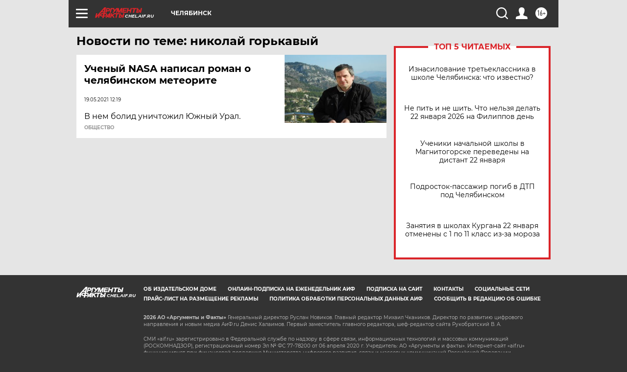

--- FILE ---
content_type: text/html
request_url: https://tns-counter.ru/nc01a**R%3Eundefined*aif_ru/ru/UTF-8/tmsec=aif_ru/831999774***
body_size: -72
content:
C94D67096971C9D8X1769064920:C94D67096971C9D8X1769064920